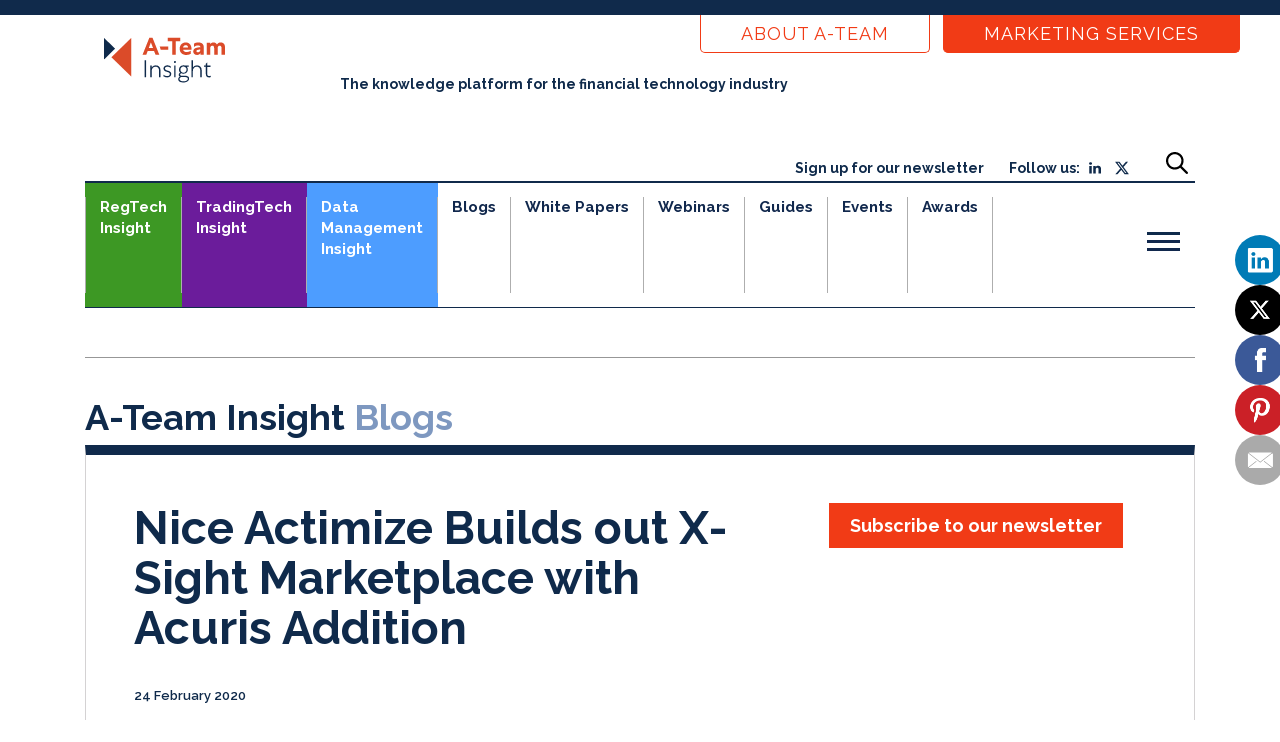

--- FILE ---
content_type: application/javascript; charset=UTF-8
request_url: https://a-teaminsight.com/app/plugins/highlight-and-share/dist/highlight-and-share.js?ver=5.3.5
body_size: 4599
content:
/*! For license information please see highlight-and-share.js.LICENSE.txt */
(()=>{"use strict";var e;function t(t,n){return e||(e=function(e){for(var t="atchesSelector",n=0,o=["matches","m".concat(t),"webkitM".concat(t),"mozM".concat(t),"msM".concat(t),"oM".concat(t)];n<o.length;n++){var r=o[n];if(e[r])return r}}(t)),t[e](n)}function n(e,n){for(var o=e;o&&(1!==o.nodeType||!t(o,n));)o=o.parentNode;return o}function o(e){return o="function"==typeof Symbol&&"symbol"==typeof Symbol.iterator?function(e){return typeof e}:function(e){return e&&"function"==typeof Symbol&&e.constructor===Symbol&&e!==Symbol.prototype?"symbol":typeof e},o(e)}function r(){var e,t,n="function"==typeof Symbol?Symbol:{},o=n.iterator||"@@iterator",a=n.toStringTag||"@@toStringTag";function l(n,o,r,a){var l=o&&o.prototype instanceof c?o:c,h=Object.create(l.prototype);return i(h,"_invoke",function(n,o,r){var i,a,l,c=0,h=r||[],u=!1,d={p:0,n:0,v:e,a:f,f:f.bind(e,4),d:function(t,n){return i=t,a=0,l=e,d.n=n,s}};function f(n,o){for(a=n,l=o,t=0;!u&&c&&!r&&t<h.length;t++){var r,i=h[t],f=d.p,p=i[2];n>3?(r=p===o)&&(l=i[(a=i[4])?5:(a=3,3)],i[4]=i[5]=e):i[0]<=f&&((r=n<2&&f<i[1])?(a=0,d.v=o,d.n=i[1]):f<p&&(r=n<3||i[0]>o||o>p)&&(i[4]=n,i[5]=o,d.n=p,a=0))}if(r||n>1)return s;throw u=!0,o}return function(r,h,p){if(c>1)throw TypeError("Generator is already running");for(u&&1===h&&f(h,p),a=h,l=p;(t=a<2?e:l)||!u;){i||(a?a<3?(a>1&&(d.n=-1),f(a,l)):d.n=l:d.v=l);try{if(c=2,i){if(a||(r="next"),t=i[r]){if(!(t=t.call(i,l)))throw TypeError("iterator result is not an object");if(!t.done)return t;l=t.value,a<2&&(a=0)}else 1===a&&(t=i.return)&&t.call(i),a<2&&(l=TypeError("The iterator does not provide a '"+r+"' method"),a=1);i=e}else if((t=(u=d.n<0)?l:n.call(o,d))!==s)break}catch(t){i=e,a=1,l=t}finally{c=1}}return{value:t,done:u}}}(n,r,a),!0),h}var s={};function c(){}function h(){}function u(){}t=Object.getPrototypeOf;var d=[][o]?t(t([][o]())):(i(t={},o,function(){return this}),t),f=u.prototype=c.prototype=Object.create(d);function p(e){return Object.setPrototypeOf?Object.setPrototypeOf(e,u):(e.__proto__=u,i(e,a,"GeneratorFunction")),e.prototype=Object.create(f),e}return h.prototype=u,i(f,"constructor",u),i(u,"constructor",h),h.displayName="GeneratorFunction",i(u,a,"GeneratorFunction"),i(f),i(f,a,"Generator"),i(f,o,function(){return this}),i(f,"toString",function(){return"[object Generator]"}),(r=function(){return{w:l,m:p}})()}function i(e,t,n,o){var r=Object.defineProperty;try{r({},"",{})}catch(e){r=0}i=function(e,t,n,o){function a(t,n){i(e,t,function(e){return this._invoke(t,n,e)})}t?r?r(e,t,{value:n,enumerable:!o,configurable:!o,writable:!o}):e[t]=n:(a("next",0),a("throw",1),a("return",2))},i(e,t,n,o)}function a(e,t,n,o,r,i,a){try{var l=e[i](a),s=l.value}catch(e){return void n(e)}l.done?t(s):Promise.resolve(s).then(o,r)}!function(){var e=highlight_and_share,t=e.prefix,i=e.suffix,l=e.content_legacy_mode,s=null,c=document.querySelector("#has-highlight-and-share");if(null!==c){var h=c.querySelector(".highlight-and-share-wrapper").getBoundingClientRect(),u=h.width,d=(h.height,function(e){var t=window.getComputedStyle(e);return"none"!==t.display&&"hidden"!==t.visibility&&"0"!==t.opacity}),f=function(){var e=document.querySelectorAll(".highlight-and-share-wrapper");null!==e&&e.forEach(function(e){null===e.closest("#has-highlight-and-share")&&e.remove()})},p=function(n,r,a,l,s){var h=arguments.length>5&&void 0!==arguments[5]?arguments[5]:null;if(!1!==highlight_and_share.show_twitter||!1!==highlight_and_share.show_facebook||!1!==highlight_and_share.show_linkedin||!1!==highlight_and_share.show_ok||!1!==highlight_and_share.show_vk||!1!==highlight_and_share.show_pinterest||!1!==highlight_and_share.show_email||!1!==highlight_and_share.show_webshare||!1!==highlight_and_share.show_mastodon){f();var u=c.querySelector(".highlight-and-share-wrapper").cloneNode(!0);if(u.style.display="block",u.style.position="absolute",u.style.width="auto",u.style.height="auto",u.style["z-index"]=1e4,u.classList.contains("orientation-vertical")&&(u.style.display="inline-flex"),function(n,o,r,a,l,s){var c=n.querySelectorAll(".has_whatsapp, .has_facebook, .has_twitter, .has_copy, .has_reddit, .has_telegram, .has_linkedin, .has_xing, .has_signal, .has_vk, .has_tumblr, .has_mastodon, .has_email_mailto, .has_email_form, .has_threads, .has_bluesky, .has_webshare");if(null===c)return n;var h="";"inline"===s?h="highlight":"selection"===s?h="selection":"cta"===s&&(h="quote"),c.forEach(function(n){var s=n.querySelector("a"),c=s.getAttribute("href");c=(c=(c=(c=(c=(c=(c=(c=(c=(c=c.replace("%url%",encodeURIComponent(o))).replace("%username%",encodeURIComponent(e.twitter_username))).replace("%title%",encodeURIComponent(r))).replace("%text%",encodeURIComponent(a))).replace("%hashtags%",encodeURIComponent(l))).replace("%type%",encodeURIComponent(h))).replace("%threadstext%","%prefix%"+encodeURIComponent(a)+"%suffix%"+encodeURIComponent("\n\n"+o))).replace("%blueskytext%","%prefix%"+encodeURIComponent(a)+"%suffix%"+encodeURIComponent("\n\n"+o))).replace("%prefix%",encodeURIComponent(t))).replace("%suffix%",encodeURIComponent(i)),s.setAttribute("href",c);var u=n.getAttribute("data-title");null!==u&&(u=u.replace("%title%",encodeURIComponent(r)),n.setAttribute("data-title",u));var d=n.getAttribute("data-url");null!==d&&(d=d.replace("%url%",encodeURIComponent(o)),n.setAttribute("data-url",d))})}(u,a,r,n,l,s),void 0!==navigator.share){var p=u.querySelector(".has_webshare");null!==p&&(p.style.display="inline-block")}switch(document.body.appendChild(u),s){case"selection":case"comments":g(u,h);break;case"inline":m(u,h);break;case"cta":v(u,h)}var y=document.querySelector("body").querySelectorAll(".has_whatsapp, .has_facebook, .has_twitter, .has_telegram, .has_linkedin, .has_xing, .has_reddit, .has_tumblr");null!==y&&y.forEach(function(e){d(e)&&e.querySelector("a").addEventListener("click",function(t){t.preventDefault();var o=e.querySelector("a").getAttribute("href");"undefined"!=typeof dataLayer&&dataLayer.push({event:"highlight-and-share",hasShareText:n,hasSharePostUrl:a,hasSharePostTitle:r,hasShareType:s,hasSocialNetwork:e.getAttribute("data-type")}),window.open(o,"Highlight and Share","width=575,height=430,toolbar=false,menubar=false,location=false,status=false")})});var w=document.querySelectorAll(".has_copy");null!==w&&w.forEach(function(e){d(e)&&("undefined"==typeof ClipboardItem?e.remove():e.addEventListener("click",function(t){t.preventDefault();try{var i=new Blob([n],{type:"text/plain"}),l=[new ClipboardItem((c={},h=i.type,u=i,(h=function(e){var t=function(e){if("object"!=o(e)||!e)return e;var t=e[Symbol.toPrimitive];if(void 0!==t){var n=t.call(e,"string");if("object"!=o(n))return n;throw new TypeError("@@toPrimitive must return a primitive value.")}return String(e)}(e);return"symbol"==o(t)?t:t+""}(h))in c?Object.defineProperty(c,h,{value:u,enumerable:!0,configurable:!0,writable:!0}):c[h]=u,c))];navigator.clipboard.write(l)}catch(c){}var c,h,u;e.setAttribute("data-tooltip","Copied!"),"undefined"!=typeof dataLayer&&dataLayer.push({event:"highlight-and-share",hasShareText:n,hasSharePostUrl:a,hasSharePostTitle:r,hasShareType:s,hasSocialNetwork:"copy"})}))});var b=document.querySelectorAll(".has_email_form");null!==b&&b.forEach(function(e){d(e)&&e.addEventListener("click",function(e){e.preventDefault();var t=e.target.closest("a").getAttribute("href");"undefined"!=typeof Fancybox&&(f(),window.highlightShareFancy=new Fancybox([{src:t,type:"iframe",preload:!0,compact:!0,autoFocus:!0}],{Toolbar:{autoEnable:!1}}))})});var _=document.querySelectorAll(".has_mastodon");null!==_&&_.forEach(function(e){d(e)&&e.addEventListener("click",function(e){e.preventDefault();var t=e.target.closest("a").getAttribute("href");"undefined"!=typeof Fancybox&&(f(),window.highlightShareFancy=new Fancybox([{type:"inline",compact:!0,src:"#has-mastodon-prompt"}],{Toolbar:{autoEnable:!1},on:{done:function(){var e=document.querySelector(".has-mastodon-form"),n=e.querySelector("input");null!==n&&n.focus(),e.addEventListener("submit",function(e){e.preventDefault();var o=n.value;localStorage.setItem("highlight-and-share-mastodon",o);var r=t;""!==o&&(r=r.replace(/mastodon\.social/i,o)),window.open(r,"Highlight and Share","width=575,height=430,toolbar=false,menubar=false,location=false,status=false")});var o=localStorage.getItem("highlight-and-share-mastodon");null!==o&&(n.value=o)}}}))})});var x=document.querySelectorAll(".has_webshare");null!==x&&x.forEach(function(e){d(e)&&e.addEventListener("click",function(e){e.preventDefault();var t=e.target.closest("a").getAttribute("href");navigator.share({title:r,text:n,url:t})})})}},g=function(e,t){var n=window.innerWidth,o=window.innerHeight,r=y(t).getBoundingClientRect(),i=r.top,a=r.left,l=r.width,s=r.height;e.offsetWidth>n&&(e.style.maxWidth=n-20+"px",e.classList.add("has-no-margin-bottom"));var c=e.getBoundingClientRect(),h=c.width,d=c.height;if(e.classList.contains("orientation-vertical")){var f=a+window.scrollX-(h+15),p=i+window.scrollY-d/2+s/2;if(e.classList.add("has-no-margin-bottom"),i+window.scrollY-d/2<0){e.style.display="grid",e.style.gridTemplateColumns="1fr 1fr";var g=e.getBoundingClientRect();e.style.top=i+window.scrollY-g.height/2+s/2+"px",e.style.left=a+window.scrollX-g.width-15+"px"}else if(i+d>o){e.style.display="grid",e.style.gridTemplateColumns="1fr 1fr";var m=e.getBoundingClientRect();e.style.top=i+window.scrollY-m.height/2+s/2+"px",e.style.left=a+window.scrollX-m.width-15+"px"}else e.style.left=f+"px",e.style.top=p+"px",e.classList.remove("has-no-margin-bottom")}else{var v=a+window.scrollX+l/2-h/2,w=i+window.scrollY-d-15;e.classList.add("has-no-margin-bottom"),v<0?e.style.left="15px":v+u>n?e.style.right="15px":(e.style.left=v+"px",e.classList.remove("has-no-margin-bottom")),e.style.top=w+"px"}},m=function(e,t){var n=window.innerWidth,o=window.innerHeight,r=t.getBoundingClientRect(),i=r.top,a=r.left,l=r.width,s=r.height,c=e.getBoundingClientRect(),h=c.width,d=c.height;if(e.classList.contains("orientation-vertical")){var f=a+window.scrollX-(h+15),p=i+window.scrollY-d/2+s/2;if(e.classList.add("has-no-margin-bottom"),i+window.scrollY-d/2<0){e.style.display="grid",e.style.gridTemplateColumns="1fr 1fr";var g=e.getBoundingClientRect();e.style.top=i+window.scrollY-g.height/2+s/2+"px";var m=a+window.scrollX-g.width-15;e.style.left=m<0?"15px":m+"px"}else if(i+d>o){e.style.display="grid",e.style.gridTemplateColumns="1fr 1fr";var y=e.getBoundingClientRect();e.style.top=i+window.scrollY-y.height/2+s/2+"px";var v=a+window.scrollX-y.width-15;e.style.left=v<0?"15px":v+"px"}else e.style.left=f+"px",e.style.top=p+"px",e.classList.remove("has-no-margin-bottom")}else{var w=a+window.scrollX+l/2-h/2,b=i+window.scrollY-d-15;e.classList.add("has-no-margin-bottom"),w<0?e.style.left="15px":w+u>n?e.style.right="15px":(e.style.left=w+"px",e.classList.remove("has-no-margin-bottom")),e.style.top=b+"px"}},y=function(e){var t=document.defaultView.getSelection(),o=t.rangeCount&&t.getRangeAt(0);if(o){var r=function(e,t){var o=e.cloneRange();if(e.collapsed||!t)return o;var r=n(e.startContainer,t);return r?function(e,t){var n=e.compareDocumentPosition(t);return!n||(16&n)>0}(r,e.endContainer)||o.setEnd(r,r.childNodes.length):(r=n(e.endContainer,t))?o.setStart(r,0):o.collapse(),o}(o,e);if(!r.collapsed&&r.getClientRects().length)return r}},v=function(e,t){var n=window.innerWidth,o=window.innerHeight,r=t.getBoundingClientRect(),i=r.top,a=r.left,l=r.width,s=r.height;e.getBoundingClientRect().width>n&&(e.style.maxWidth=n-20+"px",e.classList.add("has-no-margin-bottom"));var c=e.getBoundingClientRect(),h=c.width,d=c.height;if(e.classList.contains("orientation-vertical")){window.scrollX;var f=i+window.scrollY-d/2+s/2;if(e.classList.add("has-no-margin-bottom"),i+window.scrollY-d/2<0){e.style.display="grid",e.style.gridTemplateColumns="1fr 1fr";var p=e.getBoundingClientRect();e.style.top=i+window.scrollY-p.height/2+s/2+"px";var g=a+window.scrollX-p.width-15;e.style.left=g<0?"15px":g+"px"}else if(i+d>o){e.style.display="grid",e.style.gridTemplateColumns="1fr 1fr";var m=e.getBoundingClientRect();e.style.top=i+window.scrollY-m.height/2+s/2+"px";var y=a+window.scrollX-m.width-15;e.style.left=y<0?"15px":y+"px"}else{var v=e.getBoundingClientRect();e.style.left=a+window.scrollX-v.width-15+"px",e.style.top=f+"px",e.classList.remove("has-no-margin-bottom")}}else{var w=a+window.scrollX+l/2-h/2,b=i+window.scrollY-d-15;e.classList.add("has-no-margin-bottom"),w<0?e.style.left="15px":w+u>n?e.style.right="15px":(e.style.left=w+"px",e.classList.remove("has-no-margin-bottom")),e.style.top=b+"px"}},w=function(e){var t=null!==e?e.dataset.url:window.location.href,n=null!==e?e.dataset.title:document.title,o=null!==e?e.dataset.hashtags:"",r={};return r.href=t,r.title=n,r.hashtags=o,r},b=e.content;if(""!==b){var _=document.querySelectorAll(b);if(null!==_){var x=function(e,t){f();var n=document.defaultView.getSelection().toString().trim();if(""!==n){var o=t.querySelector(".has-social-placeholder"),r=w(o),i=r.href,a=r.title,l=r.hashtags;p(n,a,i,l,"selection")}};_.forEach(function(e){!e.classList.contains("has-content-area")||l?e.addEventListener("mouseup",function(t){x(0,e)}):["selectionchange","mouseup","touchend","touchcancel"].forEach(function(t){e.parentElement.addEventListener(t,function(t){x(0,e.parentElement)})})})}var S=document.querySelectorAll(".has-inline-text");null!==S&&S.forEach(function(t){highlight_and_share.inline_highlight_tooltips_enabled&&""!==highlight_and_share.inline_highlight_tooltips_text&&t.setAttribute("data-tooltip",highlight_and_share.inline_highlight_tooltips_text),t.addEventListener("click",function(n){!function(t,n){if(f(),n!==s){s=n;var o=n.innerText.trim();if(""!==o){var r=t.target.closest(".has-social-placeholder"),i=w(r),a=i.href,l=i.title,c=i.hashtags;e.enable_webshare_inline_highlight&&"function"==typeof navigator.share?navigator.share({title:l,url:a,text:o}):p(o,l,a,c,"inline",n)}}else s=null}(n,t);var o=document.querySelectorAll(".has-inline-text-tooltip");null!==o&&o.forEach(function(e){e.remove()})}),t.addEventListener("mouseover",function(e){if(t.hasAttribute("data-tooltip")){var n=e.target.getBoundingClientRect().top,o=window.scrollX,r=window.scrollY,i=e.clientX-60+o,a=n-30+r-10,l=document.createElement("div");l.classList.add("has-inline-text-tooltip"),l.style.position="absolute",l.style.left=i+"px",l.style.top=a+"px",l.innerText=t.getAttribute("data-tooltip"),document.body.appendChild(l);var s=l.getBoundingClientRect();s.right>window.innerWidth?l.style.left=i-(s.right-window.innerWidth)+"px":s.left<0&&(l.style.left=i-s.left+"px"),s.bottom>window.innerHeight?l.style.top=a-(s.bottom-window.innerHeight)+"px":s.top<0&&(l.style.top=a-s.top+"px")}}),t.addEventListener("mouseout",function(){var e=document.querySelectorAll(".has-inline-text-tooltip");null!==e&&e.forEach(function(e){e.classList.add("has-fade-out"),setTimeout(function(){e.remove()},900)})})});var C=document.querySelectorAll(".has-click-prompt");null!==C&&C.forEach(function(t){t.addEventListener("click",function(n){if(n.preventDefault(),f(),t!==s){s=t;var o=t.parentNode.querySelector(".has-click-to-share-text").getAttribute("data-text-full"),r=t.closest(".has-social-placeholder"),i=w(r),a=i.href,l=i.title,c=i.hashtags;e.enable_webshare_click_to_share&&"function"==typeof navigator.share?navigator.share({title:l,url:a,text:o}):p(o,l,a,c,"cta",t.closest(".has-click-to-share"))}else s=null})});var A=function(){var e=document.querySelectorAll(".has-comment-placeholder");null!==e&&e.forEach(function(e){["selectionchange","mouseup","touchend","touchcancel"].forEach(function(t){e.parentElement.addEventListener(t,function(t){!function(e,t){f();var n=document.defaultView.getSelection().toString().trim();if(""!==n){var o=t.querySelector(".has-comment-placeholder"),r=o.getAttribute("data-comment-url"),i=o.getAttribute("data-title");p(n,i,r,"","comments")}}(0,e.parentElement)})})})};if(document.addEventListener("wpacAfterUpdateComments",A),A(),document.addEventListener("keydown",function(e){"Escape"===e.key&&f()}),void 0!==navigator.share){var E=document.querySelectorAll(".has-pin-svg-webshare");null!==E&&E.forEach(function(e){e.style.display="inline-block"})}var L=document.querySelectorAll(".has-pin-svg-pinterest");null!==L&&L.forEach(function(e){e.style.display="inline-block"});var k=document.querySelectorAll(".has-pin-svg-pinterest");null!==k&&k.forEach(function(e){e.addEventListener("click",function(e){e.preventDefault();var t=e.target.closest(".has-pin-image-wrapper");if(null!==t){var n=t.querySelector("img"),o=n.getAttribute("src"),r=n.getAttribute("data-pin-url"),i=n.getAttribute("alt"),a=n.getAttribute("data-pin-description"),l=window.location.href,s=document.querySelector(".has-social-placeholder");null!==s&&(l=w(s).href);var c=n.closest("a");if(null!==c){var h,u=c.getAttribute("href");u.match(/\.(jpeg|jpg|gif|png)$/i)&&(o=u,i=null!==(h=c.getAttribute("title"))&&void 0!==h?h:i)}"undefined"!=typeof dataLayer&&dataLayer.push({event:"highlight-and-share",hasSharePostUrl:o,hasSharePostTitle:i,hasShareType:"image",hasSocialNetwork:"pinterest"}),window.open("https://www.pinterest.com/pin/create/button/?url="+encodeURIComponent(l)+"&media="+encodeURIComponent(null!=r?r:o)+"&description="+encodeURIComponent(null!=a?a:i),"Highlight and Share","width=575,height=430,toolbar=false,menubar=false,location=false,status=false")}})});var R=document.querySelectorAll(".has-pin-svg-webshare");null!==R&&R.forEach(function(e){e.addEventListener("click",function(){var e,t=(e=r().m(function e(t){var n,o,i,a,l,s,c,h,u,d,f,p,g,m,y;return r().w(function(e){for(;;)switch(e.n){case 0:if(t.preventDefault(),null!==(n=t.target.closest(".has-pin-image-wrapper"))){e.n=1;break}return e.a(2);case 1:return o=n.querySelector("img"),i=o.getAttribute("src"),a=o.getAttribute("data-pin-url"),l=o.getAttribute("alt"),s=o.getAttribute("data-pin-description"),c=window.location.href,null!==(h=document.querySelector(".has-social-placeholder"))&&(u=w(h),d=u.href,c=d),null!==(f=o.closest("a"))&&(p=f.getAttribute("href")).match(/\.(jpeg|jpg|gif|png)$/i)&&(i=p,l=null!==(g=f.getAttribute("title"))&&void 0!==g?g:l),"undefined"!=typeof dataLayer&&dataLayer.push({event:"highlight-and-share",hasSharePostUrl:null!=a?a:c,hasSharePostTitle:null!=s?s:l,hasShareType:"image",hasSocialNetwork:"webshare"}),m=i.split(".").pop().toLowerCase().split("?")[0],e.n=2,fetch(i).then(function(e){return e.blob()}).then(function(e){return new File([e],"image.".concat(m),{type:"image/"+m})});case 2:y=e.v,highlight_and_share.enable_webshare_image_only?navigator.share({title:null!=s?s:l,text:null!=s?s:l,files:[y]}):navigator.share({title:null!=s?s:l,text:null!=s?s:l,files:[y],url:null!=a?a:c});case 3:return e.a(2)}},e)}),function(){var t=this,n=arguments;return new Promise(function(o,r){var i=e.apply(t,n);function l(e){a(i,o,r,l,s,"next",e)}function s(e){a(i,o,r,l,s,"throw",e)}l(void 0)})});return function(e){return t.apply(this,arguments)}}())})}}}()})();

--- FILE ---
content_type: image/svg+xml
request_url: https://a-teaminsight.com/app/themes/a-team/src/images/triangle-blue.svg
body_size: -267
content:
<svg width="34px" height="63px" viewBox="0 0 34 63" version="1.1" xmlns="http://www.w3.org/2000/svg" xmlns:xlink="http://www.w3.org/1999/xlink">
    <g id="Page-1" stroke="none" stroke-width="1" fill="none" fill-rule="evenodd">
        <polygon id="Triangle" fill="#4D9DFF" fill-rule="nonzero" points="0 0 33.8320312 31.5292969 0 63.0585937"></polygon>
    </g>
</svg>

--- FILE ---
content_type: application/javascript
request_url: https://prism.app-us1.com/?a=67595362&u=https%3A%2F%2Fa-teaminsight.com%2Fblog%2Fnice-actimize-builds-out-x-sight-marketplace-with-acuris-addition%2F%3Fbrand%3Dati
body_size: 123
content:
window.visitorGlobalObject=window.visitorGlobalObject||window.prismGlobalObject;window.visitorGlobalObject.setVisitorId('38cbd4b8-e7af-4d15-bb7d-8147e00a60df', '67595362');window.visitorGlobalObject.setWhitelistedServices('tracking', '67595362');